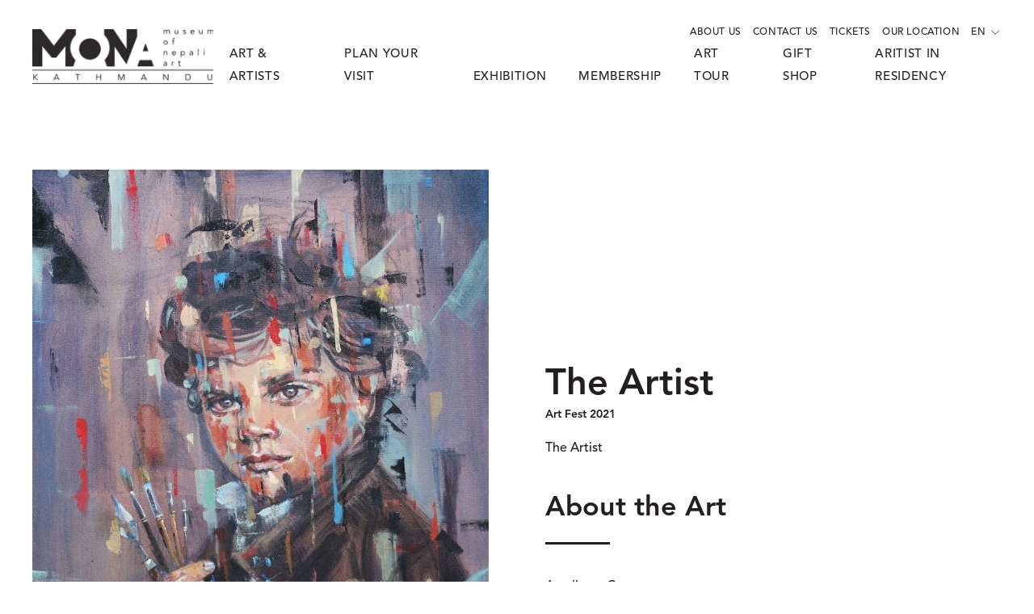

--- FILE ---
content_type: text/html; charset=UTF-8
request_url: https://www.mona.com.np/art/v/the-artist
body_size: 4637
content:
<!DOCTYPE html>
<html lang="en" dir="ltr" vocab="http://schema.org/">
<head> 
    <meta charset="utf-8">
    <meta http-equiv="X-UA-Compatible" content="IE=edge">
    <meta name="viewport" content="width=device-width, initial-scale=1">
    <meta name="robots" content="index, follow">
    <meta name="generator" content="MONA">

        

    <!-- CSRF Token -->
    <meta name="csrf-token" content="EIYGXMaLuAFayA4k8di2wCZwvnTUcEvDCZFaqPMy">
    <meta name="description" content="">
    <meta name="author" content="">

    <link rel="apple-touch-icon-precomposed" href="https://www.mona.com.np/storage/media/main/favicon_1579776325.png">

    <link rel="shortcut icon" type="image/png" sizes="16x16" href="https://www.mona.com.np/storage/media/main/favicon_1579776325.png">

    <title>    Mona | ART
 - Mona</title>
    
    <link href="https://www.mona.com.np/css/loader.css" rel="stylesheet">
    <link href="https://www.mona.com.np/frontend/plugins/jquery-confirm/jquery-confirm.min.css" rel="stylesheet" id="theme-style-css">

    <link href="https://www.mona.com.np/frontend/css/theme.9.css" rel="stylesheet" id="theme-style-css">
    <link href="https://www.mona.com.np/frontend/css/custom-v1.css" rel="stylesheet" id="theme-style-css">

        
</head>
<body>
        <!-- <div class="app-loader-container"><div class="app-loader-1"></div></div> -->
    <div class="tm-page">
        <!-- working body container -->

<div class="tm-header-mobile uk-hidden@m">
    <div uk-sticky="" show-on-up="" animation="uk-animation-slide-top" cls-active="uk-navbar-sticky" sel-target=".uk-navbar-container">
        <div class="uk-navbar-container">
            <nav uk-navbar="">
                <div class="uk-navbar-left">
                    <a class="uk-navbar-toggle" href="#tm-mobile" uk-toggle="">
                        <div uk-navbar-toggle-icon=""></div>
                    </a>
                </div>
                <div class="uk-navbar-center">
                    <a class="uk-navbar-item uk-logo" href="https://www.mona.com.np">
                        <img alt="Mona" src="https://www.mona.com.np/get-image/main/logo-eee65db6_1579678293_1581577973.png" srcset="https://www.mona.com.np/get-image/162/logo-eee65db6_1579678293_1581577973-resized162.png 162w, https://www.mona.com.np/get-image/324/logo-eee65db6_1579678293_1581577973-resized324.png 324w" sizes="(min-width: 162px) 162px" data-width="162" data-height="50">
                    </a>
                </div>
                <div class="uk-navbar-right">
                    <div class="uk-panel" id="module-99">
                        <div class="uk-panel custom">
                            <div class="uk-display-inline uk-margin-small-right">
                                <a class=""><span uk-icon="icon: world; ratio: 1.2"></span></a>
                                <div uk-dropdown="mode: click">
                                    <div>
                                        <ul class="uk-list uk-list-divider uk-margin-remove">
                                            <li> <a href=".">ENGLISH</a></li>
                                                                                    </ul>
                                    </div>
                                </div>
                            </div>
                        </div>
                    </div>
                </div>
            </nav>
        </div>
    </div>

    <div id="tm-mobile" uk-offcanvas="" mode="push" overlay="">
        <div class="uk-offcanvas-bar">
            <button class="uk-offcanvas-close" type="button" uk-close=""></button>
            <div class="uk-child-width-1-1" uk-grid="">
                <div>
                    <div class="uk-panel" id="module-0">
                        <ul class="uk-nav uk-nav-default uk-nav-parent-icon uk-nav-accordion" uk-nav="{'targets': '> .js-accordion'}">
                            <li class="uk-active"><a href="https://www.mona.com.np" class="uk-hidden@s">HOME</a></li>
                                                                                                                                                                                                                                                                                                                                                                                                                                                                                                                                                                                                                                                                                        <li class="js-accordion uk-parent"><a href="javascript:void(0);">Art &amp; Artists</a>
                                                <ul class="uk-nav-sub">
                                                                                                                                                                                                                                                                                                                                                                                                        <li><a href="https://www.mona.com.np/art/art-fest-2021">MoNA Art Fest 21</a></li>
                                                                                                                                                                                                                                <li><a href="http://mona.com.np/art/on-exhibition">MoNA COLLECTION</a></li>
                                                                                                                                                                                                                                <li><a href="http://mona.com.np/artist/traditional-artists">ARTISTS</a></li>
                                                                                                                                                                                                                                <li><a href="http://mona.com.np/videos">VIDEOS</a></li>
                                                                                                                                                                                                                                <li><a href="http://mona.com.np/art-terminology">ART TERMINOLOGY</a></li>
                                                                                                                                                                                                                                <li><a href="http://mona.com.np/art/loaned-artwork-to-mona">LOANED ARTWORK</a></li>
                                                                                                                                                            </ul>
                                            </li>
                                                                                                                                                                                                                                                                                                                        <li><a href="http://mona.com.np/plan-your-visit">Plan Your Visit</a></li>
                                                                                                                                                                                                                                                                                                                    <li class="js-accordion uk-parent"><a href="javascript:void(0);">Exhibition</a>
                                                <ul class="uk-nav-sub">
                                                                                                                                                                        <li><a href="https://www.mona.com.np/kab2024">KAB 2024</a></li>
                                                                                                                                                                                                                                <li><a href="https://www.mona.com.np/street-art-festival-2022">Street Art Fest - 2022</a></li>
                                                                                                                                                                                                                                <li><a href="https://mona.com.np/vtour/">Virtual Exhibition</a></li>
                                                                                                                                                            </ul>
                                            </li>
                                                                                                                                                                                                                                                                        <li class="js-accordion uk-parent"><a href="javascript:void(0);">Membership</a>
                                                <ul class="uk-nav-sub">
                                                                                                                                                                        <li><a href="https://www.mona.com.np/society-of-art-patrons">Society of Art Patrons</a></li>
                                                                                                                                                            </ul>
                                            </li>
                                                                                                                                                                                                                                                                                                                        <li><a href="https://mona.com.np/arttour">Art Tour</a></li>
                                                                                                                                                                                                                                                                                                                                                                    <li><a href="https://www.mona.com.np/gift">Gift Shop</a></li>
                                                                                                                                                                                                                                                                                                                                                                    <li><a href="https://mona.com.np/aritist-in-residency">Aritist in Residency</a></li>
                                                                                                                                                                                                            </ul>
                    </div>
                </div>
                <div>
                    <div class="uk-panel uk-text-uppercase" id="module-97">
                        <ul class="uk-nav uk-nav-default">
                                                                                                                                                                                                                                                                                                        <li><a href="http://mona.com.np/about-us">About Us</a></li>
                                                                                                                                                                                                                                                                                                                                                                    <li><a href="http://mona.com.np/contact-us">Contact Us</a></li>
                                                                                                                                                                                                                                                                                                                                                                    <li><a href="http://mona.com.np/tickets">Tickets</a></li>
                                                                                                                                                                                                                                                                                                                                                                    <li><a href="http://mona.com.np/our-location">Our Location</a></li>
                                                                                                                                                                                                                                                                                                                                                                                                                                                                                                                                                                                                                                                                                                                                                                                                                                                                                                                                                                    </ul>
                    </div>
                </div>
                <div>
                    <div class="uk-panel uk-text-uppercase" id="module-98">
                        <ul class="uk-nav uk-nav-default">
                                                                                                <li>
                                        <a href="http://mona.com.np/archive">Archive</a>
                                    </li>
                                                                    <li>
                                        <a href="http://mona.com.np/rules-and-regulations">Rules &amp; Regulations</a>
                                    </li>
                                                                    <li>
                                        <a href="http://mona.com.np/privacy-policy">Privacy Policy</a>
                                    </li>
                                                                    <li>
                                        <a href="http://mona.com.np/terms-of-use">Terms of Use</a>
                                    </li>
                                                                    <li>
                                        <a href="https://ktmgh.com/nepal-art-post/">NAP - Newsletter</a>
                                    </li>
                                                                                    </ul>
                    </div>
                </div>
            </div>
        </div>
    </div>
</div>

<div class="tm-toolbar tm-toolbar-default uk-visible@m">
    <div class="uk-container uk-flex uk-flex-middle uk-container-expand">
        <div class="uk-margin-auto-left">
            <div class="uk-grid-medium uk-child-width-auto uk-flex-middle" uk-grid="margin: uk-margin-small-top">
                <div>
                    <div class="uk-panel" id="module-92">
                        <div class="uk-panel custom">
                            <div class="uk-text-uppercase">
                                                                                                                                                                                                                                                                                                                                        <a class="uk-link uk-margin-small-right" href="http://mona.com.np/about-us">About Us</a>
                                                                                                                                                                                                                                                                                                                                                                                                        <a class="uk-link uk-margin-small-right" href="http://mona.com.np/contact-us">Contact Us</a>
                                                                                                                                                                                                                                                                                                                                                                                                        <a class="uk-link uk-margin-small-right" href="http://mona.com.np/tickets">Tickets</a>
                                                                                                                                                                                                                                                                                                                                                                                                        <a class="uk-link uk-margin-small-right" href="http://mona.com.np/our-location">Our Location</a>
                                                                                                                                                                                                                                                                                                                                                                                                                                                                                                                                                                                                                                                                                                                                                                                                                                                                                                                                                                                                                                                                                    <div class="uk-display-inline">
                                    <a class=""><span>EN</span> <span uk-icon="icon: chevron-down; ratio: .8"></span></a>
                                    <div uk-dropdown="mode: click">
                                        <div>
                                            <ul class="uk-list uk-list-divider uk-margin-remove">
                                                <li> <a href=".">ENGLISH</a></li>
                                                                                            </ul>
                                        </div>
                                    </div>
                                </div>
                            </div>
                        </div>
                    </div>
                </div>
            </div>
        </div>
    </div>
</div>

<div class="tm-header uk-visible@m" uk-header="">
    <div uk-sticky="" media="@m" cls-active="uk-navbar-sticky" sel-target=".uk-navbar-container">
        <div class="uk-navbar-container">
            <div class="uk-container uk-container-expand">
                <nav class="uk-navbar" uk-navbar="{&quot;align&quot;:&quot;left&quot;,&quot;boundary&quot;:&quot;!.uk-navbar-container&quot;}">
                    <div class="uk-navbar-left">
                        <a href="https://www.mona.com.np" class="uk-navbar-item uk-logo">
                            <img alt="Mona" src="https://www.mona.com.np/get-image/main/logo-eee65db6_1579678293_1581577973.png" srcset="https://www.mona.com.np/get-image/240/logo-eee65db6_1579678293_1581577973-resized240.png 220w, https://www.mona.com.np/get-image/420/logo-eee65db6_1579678293_1581577973-resized420.png 420w, https://www.mona.com.np/get-image/420/logo-eee65db6_1579678293_1581577973-resized420.png 421w" sizes="(min-width: 220px) 220px" data-width="220" data-height="68">
                            <img class="uk-logo-inverse" alt="Mona" src="https://www.mona.com.np/get-image/website/logo-inverse.png" srcset="https://www.mona.com.np/get-image/website/logo-inverse.png 220w, https://www.mona.com.np/get-image/website/logo-inverse.png 420w, https://www.mona.com.np/get-image/website/logo-inverse.png 421w" sizes="(min-width: 220px) 220px" data-width="220" data-height="68">
                        </a>
                    </div>
                    <div class="uk-navbar-right">
                        <ul class="uk-navbar-nav">
                            <li class="uk-active"><a href="https://www.mona.com.np" class="uk-hidden@s">HOME</a></li>

                                                                                                                                                                                                                                                                                                                                                                                                                                                                                                                                                                                                                                                                                        <li class="uk-parent"><a href="javascript:void(0);">Art &amp; Artists</a>
                                                <div class="uk-navbar-dropdown">
                                                    <div class="uk-navbar-dropdown-grid uk-child-width-1-1" uk-grid="">
                                                        <div>
                                                            <ul class="uk-nav uk-navbar-dropdown-nav">
                                                                                                                                                                                                                                                                                                                                                                                                                                                                                            <li><a href="https://www.mona.com.np/art/art-fest-2021">MoNA Art Fest 21</a></li>
                                                                                                                                                                                                                                                                                <li><a href="http://mona.com.np/art/on-exhibition">MoNA COLLECTION</a></li>
                                                                                                                                                                                                                                                                                <li><a href="http://mona.com.np/artist/traditional-artists">ARTISTS</a></li>
                                                                                                                                                                                                                                                                                <li><a href="http://mona.com.np/videos">VIDEOS</a></li>
                                                                                                                                                                                                                                                                                <li><a href="http://mona.com.np/art-terminology">ART TERMINOLOGY</a></li>
                                                                                                                                                                                                                                                                                <li><a href="http://mona.com.np/art/loaned-artwork-to-mona">LOANED ARTWORK</a></li>
                                                                                                                                                                                                </ul>
                                                        </div>
                                                    </div>
                                                </div>
                                            </li>
                                                                                                                                                                                                                                                                                                                        <li><a href="http://mona.com.np/plan-your-visit">Plan Your Visit</a></li>
                                                                                                                                                                                                                                                                                                                    <li class="uk-parent"><a href="javascript:void(0);">Exhibition</a>
                                                <div class="uk-navbar-dropdown">
                                                    <div class="uk-navbar-dropdown-grid uk-child-width-1-1" uk-grid="">
                                                        <div>
                                                            <ul class="uk-nav uk-navbar-dropdown-nav">
                                                                                                                                                                                                            <li><a href="https://www.mona.com.np/kab2024">KAB 2024</a></li>
                                                                                                                                                                                                                                                                                <li><a href="https://www.mona.com.np/street-art-festival-2022">Street Art Fest - 2022</a></li>
                                                                                                                                                                                                                                                                                <li><a href="https://mona.com.np/vtour/">Virtual Exhibition</a></li>
                                                                                                                                                                                                </ul>
                                                        </div>
                                                    </div>
                                                </div>
                                            </li>
                                                                                                                                                                                                                                                                        <li class="uk-parent"><a href="javascript:void(0);">Membership</a>
                                                <div class="uk-navbar-dropdown">
                                                    <div class="uk-navbar-dropdown-grid uk-child-width-1-1" uk-grid="">
                                                        <div>
                                                            <ul class="uk-nav uk-navbar-dropdown-nav">
                                                                                                                                                                                                            <li><a href="https://www.mona.com.np/society-of-art-patrons">Society of Art Patrons</a></li>
                                                                                                                                                                                                </ul>
                                                        </div>
                                                    </div>
                                                </div>
                                            </li>
                                                                                                                                                                                                                                                                                                                        <li><a href="https://mona.com.np/arttour">Art Tour</a></li>
                                                                                                                                                                                                                                                                                                                                                                    <li><a href="https://www.mona.com.np/gift">Gift Shop</a></li>
                                                                                                                                                                                                                                                                                                                                                                    <li><a href="https://mona.com.np/aritist-in-residency">Aritist in Residency</a></li>
                                                                                                                                                                                                            </ul>
                        <ul id="module-95" class="uk-navbar-nav">
                                                                                                                                                                                                                                                                                                        <li><a href="http://mona.com.np/about-us">About Us</a></li>
                                                                                                                                                                                                                                                                                                                                                                    <li><a href="http://mona.com.np/contact-us">Contact Us</a></li>
                                                                                                                                                                                                                                                                                                                                                                    <li><a href="http://mona.com.np/tickets">Tickets</a></li>
                                                                                                                                                                                                                                                                                                                                                                    <li><a href="http://mona.com.np/our-location">Our Location</a></li>
                                                                                                                                                                                                                                                                                                                                                                                                                                                                                                                                                                                                                                                                                                                                                                                                                                                                                                                                                                    </ul>
                    </div>
                </nav>
            </div>
        </div>
    </div>
</div>

<div id="system-message-container" data-messages="[]">
</div>
<!--<section class="uk-flex uk-flex-middle" uk-section style="min-height: calc(100vh - 370px);">
    <div class="uk-margin-auto">
        <img src="http://mona.com.np/get-image/1000/gate3-8933e918_1579772901-resized1000.png" uk-img style="width: 25em;">
        <h2 class="uk-heading-small uk-text-uppercase uk-scrollspy-inview uk-animation-slide-left-small uk-margin-remove-top uk-text-center" uk-scrollspy-class="" style="">COMING SOON</h2>
    </div>
</section>-->

<div class="uk-section-default uk-section uk-padding-remove-vertical" tm-header-transparent="dark" tm-header-transparent-placeholder="">
    <div class="uk-container">
        <div class="uk-grid-margin" uk-grid="">
            <div class="uk-flex-auto uk-width-1-1@m">
            </div>
        </div>
    </div>
</div>

<div id="page#4" class="uk-section-default uk-section">
    <div class="uk-container">
        <div class="uk-grid-column-large uk-grid-margin" uk-grid="">
                        <div class="uk-width-expand@m">
                <div class="uk-margin uk-width-xlarge uk-margin-auto uk-text-left"  uk-lightbox="toggle: a[data-type];">
                    <a class="el-item uk-inline-clip uk-transition-toggle uk-link-reset" tabindex="0" href="https://www.mona.com.np/get-image/art_media_main/RashanaVB0C7648_1633945715.jpg" data-type="image">
                    <img src="https://www.mona.com.np/get-image/art_media_main/RashanaVB0C7648_1633945715.jpg" srcset="https://www.mona.com.np/get-image/768/RashanaVB0C7648_1633945715-resized768.jpg 790w" sizes="(min-width: 790px) 790px" data-width="790" data-height="1097" class="el-image uk-box-shadow-medium" alt="">
                    </a>
                </div>
            </div>
            
            <div class="uk-grid-item-match uk-flex-middle uk-width-expand@m">
                <div class="uk-panel uk-width-1-1">
                    <h2 class="uk-h1 uk-margin-remove-bottom uk-text-left">The Artist</h2>
                    <h6 class="uk-margin-remove-top uk-text-left">Art Fest 2021</h6>
                    <div class="uk-margin uk-text-left"><p>The Artist</p></div>
                    <h3 class="uk-h2 uk-width-xlarge">About the Art</h3>
                    <div class="uk-divider-small uk-margin-medium uk-margin-remove-top uk-width-xlarge"></div>
                    <div class="uk-margin uk-width-xlarge uk-margin-auto"><p>Acrylic on Canvas<br />
2 x 3 feet<br />
2021</p></div>
                </div>
            </div>
        </div>
    </div>
</div>


<div class="uk-section-default uk-section uk-section-large">
    <div class="uk-position-relative">
        <div class="uk-container">
            <div class="uk-grid-margin uk-container uk-container-small">
                <div uk-grid="">
                    <div class="uk-flex-auto uk-width-1-1@m">
                        <a class="uk-panel uk-margin-remove-first-child uk-display-block uk-link-toggle uk-margin uk-width-large" href="https://www.mona.com.np/artist/v/rashana-bajracharya">
                            <div class="uk-child-width-expand uk-flex-middle" uk-grid="">
                                <div class="uk-width-auto@m">
                                                                            <img src="https://www.mona.com.np/get-image/art_media_main/unnamed_1585822996.png" srcset="https://www.mona.com.np/get-image/320/unnamed_1585822996-resized320.png 150w, https://www.mona.com.np/get-image/320/unnamed_1585822996-resized320.png 300w" sizes="(min-width: 150px) 150px" data-width="150" data-height="150" class="el-image uk-border-circle" alt="">
                                                                    </div>
                                <div class="uk-margin-remove-first-child">
                                    <h3 class="el-title uk-margin-top uk-margin-remove-bottom">Rashana Bajracharya</h3>
                                    <div class="el-meta uk-text-meta">Contemporary Artists</div>

                                    <div class="el-content uk-panel uk-margin-small-top">
                                                                                                                                    <strong>Email:</strong> illustrator.rashana@gmail.com
                                                <br>
                                                                                                                        </div>
                                </div>
                            </div>
                        </a>
                    </div>
                </div>
            </div>
        </div>
        <div class="tm-section-title uk-position-top-left uk-position-medium uk-margin-remove-vertical uk-visible@m">
            <div class="tm-rotate-180">THE ARTIST</div>
        </div>
    </div>
</div>

<div class="uk-hidden@s uk-section-default uk-section uk-padding-remove-vertical">
    <div class="uk-grid-margin" uk-grid="">
        <div class="uk-flex-auto uk-width-1-1@m">
            <div class="uk-margin-remove-vertical uk-text-center">
                <img src="https://www.mona.com.np/storage/website/flow.svg" width="1920" class="el-image" alt="">
            </div>
        </div>
    </div>
</div>
<div class="uk-section-default uk-section uk-position-relative">
    <div class="uk-container uk-container-expand">
        <div class="uk-margin-large" uk-grid="">
            <div class="uk-grid-item-match uk-visible@l uk-width-expand@s">
                <div class="uk-panel uk-width-1-1">
                    <div class="uk-visible@l uk-position-absolute uk-width-1-1" uk-parallax="media: @m;" style="left: -50px; bottom: -70px;">
                        <img src="https://www.mona.com.np/get-image/website/flagsmall.png" srcset="https://www.mona.com.np/get-image/website/flagsmall.png 500w, https://www.mona.com.np/get-image/website/flagsmall.png 1000w" sizes="(min-width: 500px) 500px" data-width="500" data-height="486" class="el-image" alt="">
                    </div>
                </div>
            </div>
            <div class="uk-width-xxlarge@s">
                <div id="footer#10" class="uk-text-bold uk-text-center">
                    <ul class="uk-margin-remove-bottom uk-subnav uk-flex-center" uk-margin="">
                                                                                    <li class="el-item">
                                    <a class="el-link" href="http://mona.com.np/archive">Archive</a>
                                </li>
                                                            <li class="el-item">
                                    <a class="el-link" href="http://mona.com.np/rules-and-regulations">Rules &amp; Regulations</a>
                                </li>
                                                            <li class="el-item">
                                    <a class="el-link" href="http://mona.com.np/privacy-policy">Privacy Policy</a>
                                </li>
                                                            <li class="el-item">
                                    <a class="el-link" href="http://mona.com.np/terms-of-use">Terms of Use</a>
                                </li>
                                                            <li class="el-item">
                                    <a class="el-link" href="https://ktmgh.com/nepal-art-post/">NAP - Newsletter</a>
                                </li>
                                                                        </ul>
                </div>
                <div class="uk-text-small uk-text-muted uk-margin uk-text-center">© Copyright 2026 Museum of Nepal Arts. All Rights Reserved.</div>
                <div class="uk-margin uk-text-center">
                    <div class="uk-child-width-auto uk-grid-small uk-flex-center" uk-grid="">
                                                                                                                        <div>
                                        <a class="el-link uk-icon-link" target="_blank" href="https://www.facebook.com/museumofnepaliart" uk-icon="icon: facebook;"></a>
                                    </div>
                                                                                                                                <div>
                                        <a class="el-link uk-icon-link" target="_blank" href="https://www.instagram.com/museumofnepaliart" uk-icon="icon: instagram;"></a>
                                    </div>
                                                                                                                                <div>
                                        <a class="el-link uk-icon-link" target="_blank" href="https://www.youtube.com/channel/UC7f3c7OA9Ye_UL-N5ff72SA" uk-icon="icon: youtube;"></a>
                                    </div>
                                                                                                                                <div>
                                        <a class="el-link uk-icon-link" target="_blank" href="https://www.tripadvisor.com/Attraction_Review-g293890-d23165339-Reviews-or5-Museum_of_Nepali_Art-Kathmandu_Kathmandu_Valley_Bagmati_Zone_Central_Region.html#REVIEWS" uk-icon="icon: tripadvisor;"></a>
                                    </div>
                                                                                                        </div>
                </div>
            </div>
            <div class="uk-width-expand@s">
                <div class="uk-margin-medium uk-text-right@m uk-text-center" uk-scrollspy="target: [uk-scrollspy-class];">
                    <a href="https://ktmgh.com" target="_blank">
                        <img src="https://www.mona.com.np/storage/website/kgh-logo.png">
                    </a>
                </div>
            </div>
        </div>
    </div>
</div>
<!-- working body container -->
    </div>


    <script src="https://www.mona.com.np/frontend/js/uikit.min.js"></script>
    <script src="https://www.mona.com.np/frontend/js/uikit-icons.min.js"></script>
    <script src="https://www.mona.com.np/frontend/js/theme.js"></script>
    <script type="text/javascript" src="https://www.mona.com.np/frontend/js/jquery-3.4.1.min.js"></script>
  
    <script>
        $(document).ready(function () {
            $.scrollify({
                section: "uk-section-default",
            });
        });
    </script>
    <script src="https://www.mona.com.np/frontend/js/jquery.scrollify.js"></script> 

    <script type="text/javascript">
        $(document).on('click', '.btn-subscribe', function (e) {
            e.preventDefault();
            var $this = $(this);
            var $form = $this.parents('.form-subscribe');
            $.ajax({
                type : 'POST',
                url  : $form.attr('action'),
                data : {"_token": "EIYGXMaLuAFayA4k8di2wCZwvnTUcEvDCZFaqPMy", "email": $form.find('.subscribe-email').val()},
                async: false,
                success: function (response) {
                    if(response) {
                        $('.subscribe-message').html('Subscription successfull');
                        $('.subscribe-message').removeClass('uk-hidden').addClass('uk-text-success');
                    }
                    else {
                        $('.subscribe-message').html('Not able to subscribe');
                        $('.subscribe-message').removeClass('uk-hidden').addClass('uk-text-danger');
                    }
                }
            });
        });
    </script>
    <script>
        $.ajaxSetup({
            headers: {
                'X-CSRF-TOKEN': $('meta[name="csrf-token"]').attr('content')
            }
        });
    </script>
    <!--Start of Tawk.to Script-->
        <script type="text/javascript">
            var Tawk_API=Tawk_API||{}, Tawk_LoadStart=new Date();
            (function(){
                var s1=document.createElement("script"),s0=document.getElementsByTagName("script")[0];
                s1.async=true;
                s1.src='https://embed.tawk.to/60387ff6385de407571a3894/1eveb7mse';
                s1.charset='UTF-8';
                s1.setAttribute('crossorigin','*');
                s0.parentNode.insertBefore(s1,s0);
            })();
        </script>
    <!--End of Tawk.to Script-->
    <script src="https://www.mona.com.np/frontend/plugins/jquery-confirm/jquery-confirm.min.js" type="text/javascript"></script>
    <script src="https://www.mona.com.np/frontend/custom/function.js" type="text/javascript"></script>
        

    <script>
	
	
	</script></body>
</html>


--- FILE ---
content_type: text/css
request_url: https://www.mona.com.np/css/loader.css
body_size: 685
content:
.app-loader-container {
    height: 100%;
    width: 100%;
    z-index: 10000;
    background-color: #fefefe;
    position: fixed
}
.sample-app-loader-container {
    height: 200px;
    width: 100%;
    z-index: 1000;
    background-color: #fefefe;
}

.app-loader-1 {
    text-decoration: none;
    color: #fff;
    width: 12px;
    height: 12px;
    background-color: #00E7FF;
    margin: 0 auto;
    border-radius: 100px;
    -webkit-animation: ripple 0.7s linear infinite;
    animation: ripple 0.7s linear infinite;
    position: relative;
    top: 48%
}

.app-loader-2 {
  display: block;
  position: relative;
  width: 125px;
  height: 125px;
  border-radius: 50%;
  border: 4px solid transparent;
  border-top: 4px solid #FF5722;
  -webkit-animation: spin 2s linear infinite;
  animation: spin 2s linear infinite;
}
.app-loader-2::before,
.app-loader-2::after {
  content: "";
  position: absolute;
  border-radius: 50%;
  border: 4px solid transparent;
}
.app-loader-2::before {
  top: 5px;
  left: 5px;
  right: 5px;
  bottom: 5px;
  border-top-color: #FF9800;
  -webkit-animation: spin 3s linear infinite;
  animation: spin 3.5s linear infinite;
}
.app-loader-2::after {
  top: 15px;
  left: 15px;
  right: 15px;
  bottom: 15px;
  border-top-color: #FFC107;
  -webkit-animation: spin 1.5s linear infinite;
  animation: spin 1.75s linear infinite;
}

.app-loader-3 {
  position: relative;
  height: 100px;
  width: 100px;
  border: 4px solid transparent;
  border-top-color: #1976d2;
  border-left-color: #1976d2;
  border-radius: 50%;
  -webkit-animation: spin 1.5s linear infinite;
  animation: spin 1.5s linear infinite;
}
.app-loader-3::before {
  position: absolute;
  top: 15px;
  left: 15px;
  right: 15px;
  bottom: 15px;
  content: "";
  border: 4px solid transparent;
  border-top-color: #03a9f4;
  border-left-color: #03a9f4;
  border-radius: 50%;
  -webkit-animation: spinBack 1s linear infinite;
  animation: spinBack 1s linear infinite;
}

.app-loader-4 {
  height: 150px;
  width: 150px;
  border: 3px solid transparent;
  border-radius: 50%;
  border-top: 4px solid #f15e41;
  -webkit-animation: spin 4s linear infinite;
  animation: spin 4s linear infinite;
  position: relative;
}
.app-loader-4::before,
.app-loader-4::after {
  content: "";
  position: absolute;
  top: 6px;
  bottom: 6px;
  left: 6px;
  right: 6px;
  border-radius: 50%;
  border: 4px solid transparent;
}
.app-loader-4::before {
  border-top-color: #bad375;
  -webkit-animation: 3s spin linear infinite;
  animation: 3s spin linear infinite;
}
.app-loader-4::after {
  border-top-color: #26a9e0;
  -webkit-animation: spin 1.5s linear infinite;
  animation: spin 1.5s linear infinite;
}

.app-loader-5 {
  width: 75px;
  height: 75px;
  margin: 0;
  background: transparent;
  border-top: 4px solid #009688;
  border-right: 4px solid transparent;
  border-radius: 50%;
  -webkit-animation: 1s spin linear infinite;
  animation: 1s spin linear infinite;
}

.app-loader-6 {
  width: 75px;
  height: 75px;
  border-radius: 50%;
  background-color: transparent;
  border: 4px solid #222;
  border-top-color: #009688;
  -webkit-animation: 1s spin linear infinite;
  animation: 1s spin linear infinite;
}



@-webkit-keyframes ripple {
    0% {
        box-shadow: 0 0 0 0 rgba(0, 231, 255, .3), 0 0 0 10px rgba(0, 231, 255, .3), 0 0 0 30px rgba(0, 231, 255, .3), 0 0 0 60px rgba(0, 231, 255, .3)
    }
    100% {
        box-shadow: 0 0 0 10px rgba(0, 231, 255, .3), 0 0 0 30px rgba(0, 231, 255, .3), 0 0 0 60px rgba(0, 231, 255, .3), 0 0 0 90px rgba(0, 231, 255, 0)
    }
}

@keyframes ripple {
    0% {
        box-shadow: 0 0 0 0 rgba(0, 231, 255, .3), 0 0 0 10px rgba(0, 231, 255, .3), 0 0 0 30px rgba(0, 231, 255, .3), 0 0 0 60px rgba(0, 231, 255, .3)
    }
    100% {
        box-shadow: 0 0 0 10px rgba(0, 231, 255, .3), 0 0 0 30px rgba(0, 231, 255, .3), 0 0 0 60px rgba(0, 231, 255, .3), 0 0 0 90px rgba(0, 231, 255, 0)
    }
}

-webkit-@keyframes spin {
  -webkit-from {
    -webkit-transform: rotate(0deg);
    -ms-transform: rotate(0deg);
    transform: rotate(0deg);
  }
  -webkit-to {
    -webkit-transform: rotate(360deg);
    -ms-transform: rotate(360deg);
    transform: rotate(360deg);
  }
}

@-webkit-keyframes spin {
  from {
    -webkit-transform: rotate(0deg);
    transform: rotate(0deg);
  }
  to {
    -webkit-transform: rotate(360deg);
    transform: rotate(360deg);
  }
}

@keyframes spin {
  from {
    -webkit-transform: rotate(0deg);
    transform: rotate(0deg);
  }
  to {
    -webkit-transform: rotate(360deg);
    transform: rotate(360deg);
  }
}

@-webkit-keyframes spinBack {
  from {
    -webkit-transform: rotate(0deg);
    transform: rotate(0deg);
  }
  to {
    -webkit-transform: rotate(-720deg);
    transform: rotate(-720deg);
  }
}

@keyframes spinBack {
  from {
    -webkit-transform: rotate(0deg);
    transform: rotate(0deg);
  }
  to {
    -webkit-transform: rotate(-720deg);
    transform: rotate(-720deg);
  }
}

--- FILE ---
content_type: image/svg+xml
request_url: https://www.mona.com.np/storage/website/flow.svg
body_size: 477
content:
<?xml version="1.0" encoding="utf-8"?>
<!-- Generator: Adobe Illustrator 23.0.2, SVG Export Plug-In . SVG Version: 6.00 Build 0)  -->
<svg version="1.1" id="Layer_1" xmlns="http://www.w3.org/2000/svg" xmlns:xlink="http://www.w3.org/1999/xlink" x="0px" y="0px"
	 width="611.8px" height="23px" viewBox="0 0 611.8 23" style="enable-background:new 0 0 611.8 23;" xml:space="preserve">
<style type="text/css">
	.st0{fill:#F9E60B;}
	.st1{fill:#2E3192;}
	.st2{fill:#FFFFFF;}
	.st3{fill:#D71920;}
	.st4{fill:#0AA245;}
</style>
<g>
	<rect y="0.2" class="st0" width="22.7" height="22.7"/>
	<rect x="589.6" y="0.2" class="st1" width="22.7" height="22.7"/>
	<rect x="36.8" y="0.2" class="st2" width="14.2" height="22.7"/>
	<rect x="51" y="0.2" class="st3" width="14.2" height="22.7"/>
	<rect x="65.2" y="0.2" class="st4" width="14.2" height="22.7"/>
	<rect x="79.4" y="0.2" class="st0" width="14.2" height="22.7"/>
	<rect x="93.5" y="0.2" class="st1" width="14.2" height="22.7"/>
	<rect x="107.7" y="0.2" class="st2" width="14.2" height="22.7"/>
	<rect x="121.9" y="0.2" class="st3" width="14.2" height="22.7"/>
	<rect x="136.1" y="0.2" class="st4" width="14.2" height="22.7"/>
	<rect x="150.2" y="0.2" class="st0" width="14.2" height="22.7"/>
	<rect x="377" y="0.2" class="st1" width="14.2" height="22.7"/>
	<rect x="391.2" y="0.2" class="st2" width="14.2" height="22.7"/>
	<rect x="405.4" y="0.2" class="st3" width="14.2" height="22.7"/>
	<rect x="419.5" y="0.2" class="st4" width="14.2" height="22.7"/>
	<rect x="433.7" y="0.2" class="st0" width="14.2" height="22.7"/>
	<rect x="164.4" y="0.2" class="st1" width="14.2" height="22.7"/>
	<rect x="178.6" y="0.2" class="st2" width="14.2" height="22.7"/>
	<rect x="192.8" y="0.2" class="st3" width="14.2" height="22.7"/>
	<rect x="206.9" y="0.2" class="st4" width="14.2" height="22.7"/>
	<rect x="221.1" y="0.2" class="st0" width="14.2" height="22.7"/>
	<rect x="447.9" y="0.2" class="st1" width="14.2" height="22.7"/>
	<rect x="462" y="0.2" class="st2" width="14.2" height="22.7"/>
	<rect x="476.2" y="0.2" class="st3" width="14.2" height="22.7"/>
	<rect x="490.4" y="0.2" class="st4" width="14.2" height="22.7"/>
	<rect x="504.6" y="0.2" class="st0" width="14.2" height="22.7"/>
	<rect x="235.3" y="0.2" class="st1" width="14.2" height="22.7"/>
	<rect x="249.4" y="0.2" class="st2" width="14.2" height="22.7"/>
	<rect x="263.6" y="0.2" class="st3" width="14.2" height="22.7"/>
	<rect x="277.8" y="0.2" class="st4" width="14.2" height="22.7"/>
	<rect x="292" y="0.2" class="st0" width="14.2" height="22.7"/>
	<rect x="518.7" y="0.2" class="st1" width="14.2" height="22.7"/>
	<rect x="532.9" y="0.2" class="st2" width="14.2" height="22.7"/>
	<rect x="547.1" y="0.2" class="st3" width="14.2" height="22.7"/>
	<rect x="561.3" y="0.2" class="st4" width="14.2" height="22.7"/>
	<rect x="575.4" y="0.2" class="st0" width="14.2" height="22.7"/>
	<rect x="306.1" y="0.2" class="st1" width="14.2" height="22.7"/>
	<rect x="320.3" y="0.2" class="st2" width="14.2" height="22.7"/>
	<rect x="334.5" y="0.2" class="st3" width="14.2" height="22.7"/>
	<rect x="348.7" y="0.2" class="st4" width="14.2" height="22.7"/>
	<rect x="362.8" y="0.2" class="st0" width="14.2" height="22.7"/>
	<rect x="22.7" y="0.2" class="st1" width="14.2" height="22.7"/>
</g>
</svg>
